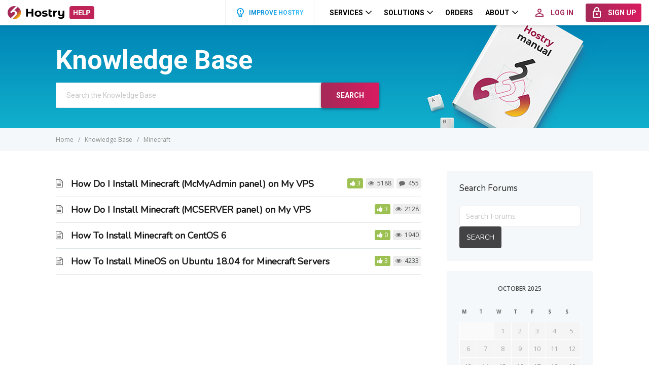

--- FILE ---
content_type: text/html; charset=UTF-8
request_url: https://help.hostry.com/article-tags/minecraft/
body_size: 8845
content:

<!DOCTYPE html>
<html lang="en-US">
<head>
    <meta http-equiv="X-UA-Compatible" content="IE=edge">
    <meta charset="UTF-8"/>
    <meta name="viewport" content="width=device-width, initial-scale=1">
    <link rel="profile" href="http://gmpg.org/xfn/11"/>
    <link rel="pingback" href="https://help.hostry.com/xmlrpc.php"/>
    <title>Minecraft  </title>
<meta name='robots' content='max-image-preview:large' />
<link rel='dns-prefetch' href='//fonts.googleapis.com' />
<link rel='dns-prefetch' href='//s.w.org' />
<link rel="alternate" type="application/rss+xml" title="Hostry Help Center &raquo; Feed" href="https://help.hostry.com/feed/" />
<link rel="alternate" type="application/rss+xml" title="Hostry Help Center &raquo; Comments Feed" href="https://help.hostry.com/comments/feed/" />
<link rel="alternate" type="application/rss+xml" title="Hostry Help Center &raquo; Minecraft Article Tag Feed" href="https://help.hostry.com/article-tags/minecraft/feed/" />
<script type="text/javascript">
window._wpemojiSettings = {"baseUrl":"https:\/\/s.w.org\/images\/core\/emoji\/13.1.0\/72x72\/","ext":".png","svgUrl":"https:\/\/s.w.org\/images\/core\/emoji\/13.1.0\/svg\/","svgExt":".svg","source":{"concatemoji":"https:\/\/help.hostry.com\/wp-includes\/js\/wp-emoji-release.min.js?ver=5.9.12"}};
/*! This file is auto-generated */
!function(e,a,t){var n,r,o,i=a.createElement("canvas"),p=i.getContext&&i.getContext("2d");function s(e,t){var a=String.fromCharCode;p.clearRect(0,0,i.width,i.height),p.fillText(a.apply(this,e),0,0);e=i.toDataURL();return p.clearRect(0,0,i.width,i.height),p.fillText(a.apply(this,t),0,0),e===i.toDataURL()}function c(e){var t=a.createElement("script");t.src=e,t.defer=t.type="text/javascript",a.getElementsByTagName("head")[0].appendChild(t)}for(o=Array("flag","emoji"),t.supports={everything:!0,everythingExceptFlag:!0},r=0;r<o.length;r++)t.supports[o[r]]=function(e){if(!p||!p.fillText)return!1;switch(p.textBaseline="top",p.font="600 32px Arial",e){case"flag":return s([127987,65039,8205,9895,65039],[127987,65039,8203,9895,65039])?!1:!s([55356,56826,55356,56819],[55356,56826,8203,55356,56819])&&!s([55356,57332,56128,56423,56128,56418,56128,56421,56128,56430,56128,56423,56128,56447],[55356,57332,8203,56128,56423,8203,56128,56418,8203,56128,56421,8203,56128,56430,8203,56128,56423,8203,56128,56447]);case"emoji":return!s([10084,65039,8205,55357,56613],[10084,65039,8203,55357,56613])}return!1}(o[r]),t.supports.everything=t.supports.everything&&t.supports[o[r]],"flag"!==o[r]&&(t.supports.everythingExceptFlag=t.supports.everythingExceptFlag&&t.supports[o[r]]);t.supports.everythingExceptFlag=t.supports.everythingExceptFlag&&!t.supports.flag,t.DOMReady=!1,t.readyCallback=function(){t.DOMReady=!0},t.supports.everything||(n=function(){t.readyCallback()},a.addEventListener?(a.addEventListener("DOMContentLoaded",n,!1),e.addEventListener("load",n,!1)):(e.attachEvent("onload",n),a.attachEvent("onreadystatechange",function(){"complete"===a.readyState&&t.readyCallback()})),(n=t.source||{}).concatemoji?c(n.concatemoji):n.wpemoji&&n.twemoji&&(c(n.twemoji),c(n.wpemoji)))}(window,document,window._wpemojiSettings);
</script>
<style type="text/css">
img.wp-smiley,
img.emoji {
	display: inline !important;
	border: none !important;
	box-shadow: none !important;
	height: 1em !important;
	width: 1em !important;
	margin: 0 0.07em !important;
	vertical-align: -0.1em !important;
	background: none !important;
	padding: 0 !important;
}
</style>
	<link rel='stylesheet' id='wp-block-library-css'  href='https://help.hostry.com/wp-includes/css/dist/block-library/style.min.css?ver=5.9.12' type='text/css' media='all' />
<style id='global-styles-inline-css' type='text/css'>
body{--wp--preset--color--black: #000000;--wp--preset--color--cyan-bluish-gray: #abb8c3;--wp--preset--color--white: #ffffff;--wp--preset--color--pale-pink: #f78da7;--wp--preset--color--vivid-red: #cf2e2e;--wp--preset--color--luminous-vivid-orange: #ff6900;--wp--preset--color--luminous-vivid-amber: #fcb900;--wp--preset--color--light-green-cyan: #7bdcb5;--wp--preset--color--vivid-green-cyan: #00d084;--wp--preset--color--pale-cyan-blue: #8ed1fc;--wp--preset--color--vivid-cyan-blue: #0693e3;--wp--preset--color--vivid-purple: #9b51e0;--wp--preset--gradient--vivid-cyan-blue-to-vivid-purple: linear-gradient(135deg,rgba(6,147,227,1) 0%,rgb(155,81,224) 100%);--wp--preset--gradient--light-green-cyan-to-vivid-green-cyan: linear-gradient(135deg,rgb(122,220,180) 0%,rgb(0,208,130) 100%);--wp--preset--gradient--luminous-vivid-amber-to-luminous-vivid-orange: linear-gradient(135deg,rgba(252,185,0,1) 0%,rgba(255,105,0,1) 100%);--wp--preset--gradient--luminous-vivid-orange-to-vivid-red: linear-gradient(135deg,rgba(255,105,0,1) 0%,rgb(207,46,46) 100%);--wp--preset--gradient--very-light-gray-to-cyan-bluish-gray: linear-gradient(135deg,rgb(238,238,238) 0%,rgb(169,184,195) 100%);--wp--preset--gradient--cool-to-warm-spectrum: linear-gradient(135deg,rgb(74,234,220) 0%,rgb(151,120,209) 20%,rgb(207,42,186) 40%,rgb(238,44,130) 60%,rgb(251,105,98) 80%,rgb(254,248,76) 100%);--wp--preset--gradient--blush-light-purple: linear-gradient(135deg,rgb(255,206,236) 0%,rgb(152,150,240) 100%);--wp--preset--gradient--blush-bordeaux: linear-gradient(135deg,rgb(254,205,165) 0%,rgb(254,45,45) 50%,rgb(107,0,62) 100%);--wp--preset--gradient--luminous-dusk: linear-gradient(135deg,rgb(255,203,112) 0%,rgb(199,81,192) 50%,rgb(65,88,208) 100%);--wp--preset--gradient--pale-ocean: linear-gradient(135deg,rgb(255,245,203) 0%,rgb(182,227,212) 50%,rgb(51,167,181) 100%);--wp--preset--gradient--electric-grass: linear-gradient(135deg,rgb(202,248,128) 0%,rgb(113,206,126) 100%);--wp--preset--gradient--midnight: linear-gradient(135deg,rgb(2,3,129) 0%,rgb(40,116,252) 100%);--wp--preset--duotone--dark-grayscale: url('#wp-duotone-dark-grayscale');--wp--preset--duotone--grayscale: url('#wp-duotone-grayscale');--wp--preset--duotone--purple-yellow: url('#wp-duotone-purple-yellow');--wp--preset--duotone--blue-red: url('#wp-duotone-blue-red');--wp--preset--duotone--midnight: url('#wp-duotone-midnight');--wp--preset--duotone--magenta-yellow: url('#wp-duotone-magenta-yellow');--wp--preset--duotone--purple-green: url('#wp-duotone-purple-green');--wp--preset--duotone--blue-orange: url('#wp-duotone-blue-orange');--wp--preset--font-size--small: 13px;--wp--preset--font-size--medium: 20px;--wp--preset--font-size--large: 36px;--wp--preset--font-size--x-large: 42px;}.has-black-color{color: var(--wp--preset--color--black) !important;}.has-cyan-bluish-gray-color{color: var(--wp--preset--color--cyan-bluish-gray) !important;}.has-white-color{color: var(--wp--preset--color--white) !important;}.has-pale-pink-color{color: var(--wp--preset--color--pale-pink) !important;}.has-vivid-red-color{color: var(--wp--preset--color--vivid-red) !important;}.has-luminous-vivid-orange-color{color: var(--wp--preset--color--luminous-vivid-orange) !important;}.has-luminous-vivid-amber-color{color: var(--wp--preset--color--luminous-vivid-amber) !important;}.has-light-green-cyan-color{color: var(--wp--preset--color--light-green-cyan) !important;}.has-vivid-green-cyan-color{color: var(--wp--preset--color--vivid-green-cyan) !important;}.has-pale-cyan-blue-color{color: var(--wp--preset--color--pale-cyan-blue) !important;}.has-vivid-cyan-blue-color{color: var(--wp--preset--color--vivid-cyan-blue) !important;}.has-vivid-purple-color{color: var(--wp--preset--color--vivid-purple) !important;}.has-black-background-color{background-color: var(--wp--preset--color--black) !important;}.has-cyan-bluish-gray-background-color{background-color: var(--wp--preset--color--cyan-bluish-gray) !important;}.has-white-background-color{background-color: var(--wp--preset--color--white) !important;}.has-pale-pink-background-color{background-color: var(--wp--preset--color--pale-pink) !important;}.has-vivid-red-background-color{background-color: var(--wp--preset--color--vivid-red) !important;}.has-luminous-vivid-orange-background-color{background-color: var(--wp--preset--color--luminous-vivid-orange) !important;}.has-luminous-vivid-amber-background-color{background-color: var(--wp--preset--color--luminous-vivid-amber) !important;}.has-light-green-cyan-background-color{background-color: var(--wp--preset--color--light-green-cyan) !important;}.has-vivid-green-cyan-background-color{background-color: var(--wp--preset--color--vivid-green-cyan) !important;}.has-pale-cyan-blue-background-color{background-color: var(--wp--preset--color--pale-cyan-blue) !important;}.has-vivid-cyan-blue-background-color{background-color: var(--wp--preset--color--vivid-cyan-blue) !important;}.has-vivid-purple-background-color{background-color: var(--wp--preset--color--vivid-purple) !important;}.has-black-border-color{border-color: var(--wp--preset--color--black) !important;}.has-cyan-bluish-gray-border-color{border-color: var(--wp--preset--color--cyan-bluish-gray) !important;}.has-white-border-color{border-color: var(--wp--preset--color--white) !important;}.has-pale-pink-border-color{border-color: var(--wp--preset--color--pale-pink) !important;}.has-vivid-red-border-color{border-color: var(--wp--preset--color--vivid-red) !important;}.has-luminous-vivid-orange-border-color{border-color: var(--wp--preset--color--luminous-vivid-orange) !important;}.has-luminous-vivid-amber-border-color{border-color: var(--wp--preset--color--luminous-vivid-amber) !important;}.has-light-green-cyan-border-color{border-color: var(--wp--preset--color--light-green-cyan) !important;}.has-vivid-green-cyan-border-color{border-color: var(--wp--preset--color--vivid-green-cyan) !important;}.has-pale-cyan-blue-border-color{border-color: var(--wp--preset--color--pale-cyan-blue) !important;}.has-vivid-cyan-blue-border-color{border-color: var(--wp--preset--color--vivid-cyan-blue) !important;}.has-vivid-purple-border-color{border-color: var(--wp--preset--color--vivid-purple) !important;}.has-vivid-cyan-blue-to-vivid-purple-gradient-background{background: var(--wp--preset--gradient--vivid-cyan-blue-to-vivid-purple) !important;}.has-light-green-cyan-to-vivid-green-cyan-gradient-background{background: var(--wp--preset--gradient--light-green-cyan-to-vivid-green-cyan) !important;}.has-luminous-vivid-amber-to-luminous-vivid-orange-gradient-background{background: var(--wp--preset--gradient--luminous-vivid-amber-to-luminous-vivid-orange) !important;}.has-luminous-vivid-orange-to-vivid-red-gradient-background{background: var(--wp--preset--gradient--luminous-vivid-orange-to-vivid-red) !important;}.has-very-light-gray-to-cyan-bluish-gray-gradient-background{background: var(--wp--preset--gradient--very-light-gray-to-cyan-bluish-gray) !important;}.has-cool-to-warm-spectrum-gradient-background{background: var(--wp--preset--gradient--cool-to-warm-spectrum) !important;}.has-blush-light-purple-gradient-background{background: var(--wp--preset--gradient--blush-light-purple) !important;}.has-blush-bordeaux-gradient-background{background: var(--wp--preset--gradient--blush-bordeaux) !important;}.has-luminous-dusk-gradient-background{background: var(--wp--preset--gradient--luminous-dusk) !important;}.has-pale-ocean-gradient-background{background: var(--wp--preset--gradient--pale-ocean) !important;}.has-electric-grass-gradient-background{background: var(--wp--preset--gradient--electric-grass) !important;}.has-midnight-gradient-background{background: var(--wp--preset--gradient--midnight) !important;}.has-small-font-size{font-size: var(--wp--preset--font-size--small) !important;}.has-medium-font-size{font-size: var(--wp--preset--font-size--medium) !important;}.has-large-font-size{font-size: var(--wp--preset--font-size--large) !important;}.has-x-large-font-size{font-size: var(--wp--preset--font-size--x-large) !important;}
</style>
<link rel='stylesheet' id='bbp-default-css'  href='https://help.hostry.com/wp-content/plugins/bbpress/templates/default/css/bbpress.min.css?ver=2.6.9' type='text/css' media='screen' />
<link rel='stylesheet' id='ht-theme-style-css'  href='https://help.hostry.com/wp-content/themes/helpguru/css/style.css?ver=1.00r20' type='text/css' media='all' />
<link rel='stylesheet' id='ht-kb-css'  href='https://help.hostry.com/wp-content/themes/helpguru/css/ht-kb.css?ver=5.9.12' type='text/css' media='all' />
<link rel='stylesheet' id='ht-childtheme-style-css'  href='https://help.hostry.com/wp-content/themes/helpguru-child/style.css?ver=1.00r20' type='text/css' media='all' />
<style id='ht-childtheme-style-inline-css' type='text/css'>
a, a:visited, .bbp-author-name { color: #32a3cb; } a:hover { color: #32a3cb; } #site-header { background: #2e97bd; } @media screen and (max-width: 768px) { #nav-primary-menu { background: #2e97bd; } } #site-header, #site-header a, #site-header a:visited, #site-header a:hover, #nav-primary button { color:#ffffff; } #page-header { background: #32a3cb; } #page-header, #page-header a, #page-header a:visited, #page-header a:hover, #page-header #page-header-title { color:#ffffff; } #page-header #page-header-tagline { color:rgba(255,255,255,0.9); } #ht-site-container.ht-layout-boxed { max-width: 1200px; box-shadow: 0 0 55px rgba(0,0,0,0.15); } #homepage-features .hf-block i { color: #32a3cb; } .hkb_widget_exit__btn { background: #32a3cb; }
</style>
<link rel='stylesheet' id='ht-child-materialize-css'  href='https://help.hostry.com/wp-content/themes/helpguru-child/css/materialize.css?ver=1.00r20' type='text/css' media='all' />
<link rel='stylesheet' id='ht-child-help-css'  href='https://help.hostry.com/wp-content/themes/helpguru-child/css/help.css?ver=1.00r20' type='text/css' media='all' />
<link rel='stylesheet' id='ht-child-style-css'  href='https://help.hostry.com/wp-content/themes/helpguru-child/css/style.css?ver=1.00r20' type='text/css' media='all' />
<link rel='stylesheet' id='ht-child-hsy-style-css'  href='https://help.hostry.com/wp-content/themes/helpguru-child/css/hsy-style.css?ver=1.00r20' type='text/css' media='all' />
<link rel='stylesheet' id='ht-google-font-css-css'  href='https://fonts.googleapis.com/css?family=Open+Sans%3A400italic%2C400%2C600%2C700%7CNunito%3A400%7CRoboto%3A400%2C500%2C700%7CRoboto+Condensed&#038;ver=5.9.12' type='text/css' media='all' />
<link rel='stylesheet' id='ht-google-font-css'  href='//fonts.googleapis.com/css?family=Open+Sans:400italic,400,600,700|Nunito:400' type='text/css' media='all' />
<link rel='stylesheet' id='font-awesome-css'  href='https://help.hostry.com/wp-content/themes/helpguru/inc/ht-core/libraries/font-awesome/css/font-awesome.min.css?ver=5.9.12' type='text/css' media='all' />
<script type='text/javascript' src='https://help.hostry.com/wp-includes/js/jquery/jquery.min.js?ver=3.6.0' id='jquery-core-js'></script>
<script type='text/javascript' src='https://help.hostry.com/wp-includes/js/jquery/jquery-migrate.min.js?ver=3.3.2' id='jquery-migrate-js'></script>
<script type='text/javascript' src='https://help.hostry.com/wp-content/themes/helpguru-child/js/plugins.js?ver=1.00r20' id='plugins-js'></script>
<script type='text/javascript' src='https://help.hostry.com/wp-content/themes/helpguru-child/js/hsy-main.js?ver=1.00r20' id='main-js'></script>
<link rel="https://api.w.org/" href="https://help.hostry.com/wp-json/" /><link rel="alternate" type="application/json" href="https://help.hostry.com/wp-json/wp/v2/ht_kb_tag/166" /><link rel="EditURI" type="application/rsd+xml" title="RSD" href="https://help.hostry.com/xmlrpc.php?rsd" />
<link rel="wlwmanifest" type="application/wlwmanifest+xml" href="https://help.hostry.com/wp-includes/wlwmanifest.xml" /> 
<meta name="generator" content="WordPress 5.9.12" />

		<!-- GA Google Analytics @ https://m0n.co/ga -->
		<script>
			(function(i,s,o,g,r,a,m){i['GoogleAnalyticsObject']=r;i[r]=i[r]||function(){
			(i[r].q=i[r].q||[]).push(arguments)},i[r].l=1*new Date();a=s.createElement(o),
			m=s.getElementsByTagName(o)[0];a.async=1;a.src=g;m.parentNode.insertBefore(a,m)
			})(window,document,'script','https://www.google-analytics.com/analytics.js','ga');
			ga('create', 'UA-59582583-12', 'auto');
			ga('send', 'pageview');
		</script>

	<meta name="generator" content="HelpGuru Knowledge Base v3.0.3" />
<!--[if lt IE 9]><script src="https://help.hostry.com/wp-content/themes/helpguru/inc/ht-core/js/html5.js"></script><![endif]--><!--[if (gte IE 6)&(lte IE 8)]><script src="https://help.hostry.com/wp-content/themes/helpguru/inc/ht-core/js/selectivizr-min.js"></script><![endif]--><link rel="icon" href="https://help.hostry.com/wp-content/uploads/cache/2021/01/cropped-apple-icon-180x180-1/836712163.png" sizes="32x32" />
<link rel="icon" href="https://help.hostry.com/wp-content/uploads/cache/2021/01/cropped-apple-icon-180x180-1/803416096.png" sizes="192x192" />
<link rel="apple-touch-icon" href="https://help.hostry.com/wp-content/uploads/cache/2021/01/cropped-apple-icon-180x180-1/2432153717.png" />
<meta name="msapplication-TileImage" content="https://help.hostry.com/wp-content/uploads/cache/2021/01/cropped-apple-icon-180x180-1/1323387797.png" />
    <script type="text/javascript">
        var tpl_version = '1.00r20';
        var tpl_dir = 'https://help.hostry.com/wp-content/themes/helpguru-child';
    </script>
    <style type="text/css">
        .hsy-sprite {
            display: none;
        }
    </style>
</head>
<body class="archive tax-ht_kb_tag term-minecraft term-166 ht-kb unknown" itemtype="http://schema.org/WebPage" itemscope="itemscope">

<!-- #ht-site-container -->
<div id="ht-site-container" class="clearfix ht-layout-fullwidth">

    <header class="hsy-header ">
        <div class="hsy-header__navbar">
            <a class="hsy-header__index" href="https://hostry.com/" data-preload="true">
                <img class="hsy-header__logo" src="https://help.hostry.com/wp-content/themes/helpguru-child/img/logo.svg" alt=""></a>
            <a class="hsy-header__index" href="https://help.hostry.com" style="margin-left: 10px">
                <img class="hsy-header__help" src="https://help.hostry.com/wp-content/themes/helpguru-child/img/knbase/help.png" alt="">
            </a>
            <div class="hsy-header__navigation">

                <a class="hsy-header__improve" href="https://features.hostry.com/" target="_blank">
    <svg class="icon">
        <use xlink:href="#bulb"></use>
    </svg>
    <div class="texts"><span class="placeholder-text">Improve Hostry</span><span class="gradient-text">Improve Hostry</span><span class="hover-text">Improve Hostry</span></div>
</a>
<ul class="hsy-header__menu">
    <li class="hsy-header__item hsy-dropdown">
        <a class="hsy-header__link waves-effect hsy-dropdown__toggle" href="#">
            <span class="hsy-header__title">Services</span>
            <svg class="hsy-header__arrow">
                <use xlink:href="#chevron-down"></use>
            </svg>
        </a>
        <ul class="hsy-header__dropdown hsy-dropdown__body hsy-dropdown--left">
            <li class="hsy-header__submenu hsy-header__submenu--separated">
                <a class="hsy-header__sublink waves-effect" href="https://hostry.com/services/" data-preload="true">
                    <svg class="hsy-header__subicon">
                        <use xlink:href="#catalogue"></use>
                    </svg>
                    <span class="hsy-header__subtitle">Catalog</span>
                </a>
            </li>
            <li class="hsy-header__submenu">
                <a class="hsy-header__sublink waves-effect" href="https://hostry.com/products/vps/" data-preload="true">
                    <svg class="hsy-header__subicon">
                        <use xlink:href="#vps"></use>
                    </svg>
                    <span class="hsy-header__subtitle">Virtual Servers</span>
                </a>
            </li>
            <li class="hsy-header__submenu">
                <a class="hsy-header__sublink waves-effect" href="https://hostry.com/products/domains/" data-preload="true">
                    <svg class="hsy-header__subicon">
                        <use xlink:href="#public"></use>
                    </svg>
                    <span class="hsy-header__subtitle">Domains</span>
                </a>
            </li>
            <li class="hsy-header__submenu">
                <a class="hsy-header__sublink waves-effect" href="https://hostry.com/products/sitebuilder/" data-preload="true">
                    <svg class="hsy-header__subicon">
                        <use xlink:href="#oneclick"></use>
                    </svg>
                    <span class="hsy-header__subtitle">Website Builder</span>
                </a>
            </li>
            <li class="hsy-header__submenu">
                <a class="hsy-header__sublink waves-effect" href="https://hostry.com/products/hosting/" data-preload="true">
                    <svg class="hsy-header__subicon">
                        <use xlink:href="#dedicated-hosting"></use>
                    </svg>
                    <span class="hsy-header__subtitle">Web Hosting
                        <sup style="color: #a42957;">NEW</sup>
                    </span>
                </a>
            </li>
            <li class="hsy-header__submenu">
                <a class="hsy-header__sublink waves-effect" href="https://hostry.com/products/dedicated-servers/" data-preload="true">
                    <svg class="hsy-header__subicon">
                        <use xlink:href="#servers"></use>
                    </svg>
                    <span class="hsy-header__subtitle">Dedicated Servers</span>
                </a>
            </li>
            <li class="hsy-header__submenu">
                <a class="hsy-header__sublink waves-effect" href="https://hostry.com/products/cdn/" data-preload="true">
                    <svg class="hsy-header__subicon">
                        <use xlink:href="#cdn"></use>
                    </svg>
                    <span class="hsy-header__subtitle">CDN</span>
                </a>
            </li>
            <li class="hsy-header__submenu">
                <a class="hsy-header__sublink waves-effect" href="https://hostry.com/products/dns/" data-preload="true">
                    <svg class="hsy-header__subicon">
                        <use xlink:href="#dns"></use>
                    </svg>
                    <span class="hsy-header__subtitle">Free DNS</span>
                </a>
            </li>
        </ul>
    </li>
    <li class="hsy-header__item hsy-dropdown">
        <a class="hsy-header__link waves-effect hsy-dropdown__toggle" href="#">
            <span class="hsy-header__title">Solutions</span>
            <svg class="hsy-header__arrow">
                <use xlink:href="#chevron-down"></use>
            </svg>
        </a>
        <ul class="hsy-header__dropdown hsy-dropdown__body hsy-dropdown--left">
            <li class="hsy-header__submenu">
                <a class="hsy-header__sublink waves-effect" href="https://hostry.com/solutions/windows/" data-preload="true">
                    <svg class="hsy-header__subicon">
                        <use xlink:href="#windows-menu"></use>
                    </svg>
                    <span class="hsy-header__subtitle">Windows VPS</span>
                </a>
            </li>
            <li class="hsy-header__submenu">
                <a class="hsy-header__sublink waves-effect" href="https://hostry.com/solutions/cms/" data-preload="true">
                    <svg class="hsy-header__subicon">
                        <use xlink:href="#vps"></use>
                    </svg>
                    <span class="hsy-header__subtitle">One-Click Apps</span>
                </a>
            </li>
            <li class="hsy-header__submenu">
                <a class="hsy-header__sublink waves-effect" href="https://hostry.com/solutions/ssl-for-free/" data-preload="true">
                    <svg class="hsy-header__subicon">
                        <use xlink:href="#ssl"></use>
                    </svg>
                    <span class="hsy-header__subtitle">Free SSL</span>
                </a>
            </li>
            <li class="hsy-header__submenu">
                <a class="hsy-header__sublink waves-effect" href="https://hostry.com/solutions/games/" data-preload="true">
                    <svg class="hsy-header__subicon">
                        <use xlink:href="#minecraft"></use>
                    </svg>
                    <span class="hsy-header__subtitle">Minecraft VPS</span>
                </a>
            </li>
        </ul>
    </li>
    <li class="hsy-header__item item-orders">
        <a class="hsy-header__link waves-effect" href="https://hostry.com/orders/" data-preload="true">
            <span class="hsy-header__title">Orders</span>
        </a>
    </li>
    <li class="hsy-header__item hsy-dropdown">
        <a class="hsy-header__link waves-effect hsy-dropdown__toggle" href="#">
            <span class="hsy-header__title">About</span>
            <svg class="hsy-header__arrow">
                <use xlink:href="#chevron-down"></use>
            </svg>
        </a>
        <ul class="hsy-header__dropdown hsy-dropdown__body hsy-dropdown--left">
            <li class="hsy-header__submenu">
                <a class="hsy-header__sublink waves-effect" href="https://hostry.com/about/" data-preload="true">
                    <span class="hsy-header__subtitle">About Us</span>
                </a>
            </li>
            <li class="hsy-header__submenu">
                <a class="hsy-header__sublink waves-effect" href="https://hostry.com/affiliate-program/" data-preload="true">
                    <span class="hsy-header__subtitle">Affiliate Program</span>
                </a>
            </li>
            <li class="hsy-header__submenu">
                <a class="hsy-header__sublink waves-effect" href="https://hostry.com/contact/" data-preload="true">
                    <span class="hsy-header__subtitle">Contacts</span>
                </a>
            </li>
        </ul>
    </li>
</ul>

<div class="hsy-header__mobile-menu">
    <a class="hsy-header__circle hsy-header__circle--basic waves-effect" href="#" id="overlayTrigger">
        <svg class="hsy-header__icon">
            <use xlink:href="#menu"></use>
        </svg>
    </a>
</div>

<div class="hsy-header__auth">
    <a class="hsy-btn hsy-btn--red-black hsy-btn--small waves-effect" href="https://hostry.com/login/" data-preload="true">
        <svg class="hsy-btn__icon hsy-btn__icon--left">
            <use xlink:href="#login"></use>
        </svg>
        <span class="hsy-btn__text">Log In</span>
    </a>
    <a class="hsy-btn hsy-btn--gradient-red hsy-btn--small waves-effect" href="https://hostry.com/register/" data-preload="true">
        <svg class="hsy-btn__icon hsy-btn__icon--left">
            <use xlink:href="#signup"></use>
        </svg>
        <span class="hsy-btn__text">Sign Up</span>
    </a>
</div>

<div class="hsy-header__mobile-auth hsy-dropdown">
    <a class="hsy-header__circle hsy-header__circle--highlighted waves-effect hsy-dropdown__toggle" href="#">
        <svg class="hsy-header__icon">
            <use xlink:href="#login"></use>
        </svg>
    </a>
    <ul class="hsy-header__dropdown hsy-dropdown__body hsy-dropdown__body--right">
        <li class="hsy-header__submenu">
            <a class="hsy-header__sublink waves-effect" href="https://hostry.com/login/" data-preload="true">
                <svg class="hsy-header__subicon">
                    <use xlink:href="#login"></use>
                </svg>
                <span class="hsy-header__subtitle">Log In</span>
            </a>
        </li>
        <li class="hsy-header__submenu">
            <a class="hsy-header__sublink waves-effect" href="https://hostry.com/register/" data-preload="true">
                <svg class="hsy-header__subicon">
                    <use xlink:href="#signup"></use>
                </svg>
                <span class="hsy-header__subtitle">Sign Up</span>
            </a>
        </li>
    </ul>
</div>
            </div>
        </div>
        <div class="hsy-header__overlay">
            <ul class="hsy-header__mmenu">
    <li class="hsy-header__item hsy-accordion">
        <a class="hsy-header__link waves-effect hsy-accordion__toggle" href="#">
            <span class="hsy-header__title">Services</span>
            <svg class="hsy-header__arrow">
                <use xlink:href="#chevron-down"></use>
            </svg>
        </a>
        <ul class="hsy-accordion__body">
            <li class="hsy-header__submenu">
                <a class="hsy-header__sublink waves-effect" href="https://hostry.com/services/">
                    <svg class="hsy-header__subicon">
                        <use xlink:href="#catalogue"></use>
                    </svg>
                    <span class="hsy-header__subtitle">Catalog</span>
                </a>
            </li>
            <li class="hsy-header__submenu">
                <a class="hsy-header__sublink waves-effect" href="https://hostry.com/products/vps/">
                    <svg class="hsy-header__subicon">
                        <use xlink:href="#vps"></use>
                    </svg>
                    <span class="hsy-header__subtitle">Virtual Servers</span>
                </a>
            </li>
            <li class="hsy-header__submenu">
                <a class="hsy-header__sublink waves-effect" href="https://hostry.com/products/domains/">
                    <svg class="hsy-header__subicon">
                        <use xlink:href="#public"></use>
                    </svg>
                    <span class="hsy-header__subtitle">Domains</span>
                </a>
            </li>
            <li class="hsy-header__submenu">
                <a class="hsy-header__sublink waves-effect" href="https://hostry.com/products/sitebuilder/">
                    <svg class="hsy-header__subicon">
                        <use xlink:href="#oneclick"></use>
                    </svg>
                    <span class="hsy-header__subtitle">Website Builder</span>
                </a>
            </li>
            <li class="hsy-header__submenu">
                <a class="hsy-header__sublink waves-effect" href="https://hostry.com/products/hosting/">
                    <svg class="hsy-header__subicon">
                        <use xlink:href="#dedicated-hosting"></use>
                    </svg>
                    <span class="hsy-header__subtitle">Web Hosting
                        <sup style="color: #a42957;">NEW</sup>
                    </span>
                </a>
            </li>
            <li class="hsy-header__submenu">
                <a class="hsy-header__sublink waves-effect" href="https://hostry.com/products/dedicated-servers/">
                    <svg class="hsy-header__subicon">
                        <use xlink:href="#servers"></use>
                    </svg>
                    <span class="hsy-header__subtitle">Dedicated Servers</span>
                </a>
            </li>
            <li class="hsy-header__submenu">
                <a class="hsy-header__sublink waves-effect" href="https://hostry.com/products/cdn/">
                    <svg class="hsy-header__subicon">
                        <use xlink:href="#cdn"></use>
                    </svg>
                    <span class="hsy-header__subtitle">CDN</span>
                </a>
            </li>
            <li class="hsy-header__submenu">
                <a class="hsy-header__sublink waves-effect" href="https://hostry.com/products/dns/">
                    <svg class="hsy-header__subicon">
                        <use xlink:href="#dns"></use>
                    </svg>
                    <span class="hsy-header__subtitle">Free DNS</span>
                </a>
            </li>
        </ul>
    </li>
    <li class="hsy-header__item hsy-accordion">
        <a class="hsy-header__link waves-effect hsy-accordion__toggle" href="#">
            <span class="hsy-header__title">Solutions</span>
            <svg class="hsy-header__arrow">
                <use xlink:href="#chevron-down"></use>
            </svg>
        </a>
        <ul class="hsy-accordion__body">
            <li class="hsy-header__submenu">
                <a class="hsy-header__sublink waves-effect" href="https://hostry.com/solutions/windows/" data-preload="true">
                    <svg class="hsy-header__subicon">
                        <use xlink:href="#windows-menu"></use>
                    </svg>
                    <span class="hsy-header__subtitle">Windows VPS</span>
                </a>
            </li>
            <li class="hsy-header__submenu">
                <a class="hsy-header__sublink waves-effect" href="https://hostry.com/solutions/cms/">
                    <svg class="hsy-header__subicon">
                        <use xlink:href="#vps"></use>
                    </svg>
                    <span class="hsy-header__subtitle">One-Click Apps</span>
                </a>
            </li>
            <li class="hsy-header__submenu">
                <a class="hsy-header__sublink waves-effect" href="https://hostry.com/solutions/ssl-for-free/">
                    <svg class="hsy-header__subicon">
                        <use xlink:href="#ssl"></use>
                    </svg>
                    <span class="hsy-header__subtitle">Free SSL</span>
                </a>
            </li>
            <li class="hsy-header__submenu">
                <a class="hsy-header__sublink waves-effect" href="https://hostry.com/solutions/games/">
                    <svg class="hsy-header__subicon">
                        <use xlink:href="#minecraft"></use>
                    </svg>
                    <span class="hsy-header__subtitle">Minecraft VPS</span>
                </a>
            </li>
        </ul>
    </li>
    <li class="hsy-header__item item-orders">
        <a class="hsy-header__link waves-effect" href="https://hostry.com/orders/">
            <span class="hsy-header__title">Order</span>
        </a>
    </li>
    <li class="hsy-header__item hsy-accordion">
        <a class="hsy-header__link waves-effect hsy-accordion__toggle" href="#">
            <span class="hsy-header__title">About</span>
            <svg class="hsy-header__arrow">
                <use xlink:href="#chevron-down"></use>
            </svg>
        </a>
        <ul class="hsy-accordion__body">
            <li class="hsy-header__submenu">
                <a class="hsy-header__sublink waves-effect" href="https://hostry.com/about/">
                    <span class="hsy-header__subtitle">About Us</span>
                </a>
            </li>
            <li class="hsy-header__submenu">
                <a class="hsy-header__sublink waves-effect" href="https://hostry.com/affiliate-program/">
                    <span class="hsy-header__subtitle">Affiliate Program</span>
                </a>
            </li>
            <li class="hsy-header__submenu">
                <a class="hsy-header__sublink waves-effect" href="https://hostry.com/contact/">
                    <span class="hsy-header__subtitle">Contacts</span>
                </a>
            </li>
        </ul>
    </li>
    <li class="hsy-header__item">
        <a class="hsy-header__improve" href="https://features.hostry.com/" target="_blank">
            <svg class="icon">
                <use xlink:href="#bulb"></use>
            </svg>
            <div class="texts"><span class="placeholder-text">Improve Hostry</span><span class="gradient-text">Improve Hostry</span><span class="hover-text">Improve Hostry</span></div>
        </a>
    </li>
</ul>        </div>
    </header>
<!-- #page-header -->
<section id="page-header" class="clearfix">
<div class="ht-container">
	<h1 id="page-header-title">Knowledge Base</h1>
		
        <form class="hkb-site-search" method="get" action="https://help.hostry.com/">
        <label class="hkb-screen-reader-text" for="s">Search For</label>
        <input class="hkb-site-search__field" type="text" value="" placeholder="Search the Knowledge Base" name="s" autocomplete="off">
        <input type="hidden" name="ht-kb-search" value="1"/>
        <input type="hidden" name="lang" value=""/>
        <button class="hkb-site-search__button hsy-btn hsy-btn--gradient-red hsy-btn--medium waves-effect" type="submit">
            <span class="hsy-btn__text">Search</span>
        </button>
    </form>
</div>
</section>
<!-- /#page-header -->

<!-- #page-header-breadcrumbs -->
<section id="page-header-breadcrumbs" class="clearfix">
<div class="ht-container">
		

<!-- .hkb-breadcrumbs -->
            <ol class="hkb-breadcrumbs" itemscope itemtype="http://schema.org/BreadcrumbList">
                                        <li itemprop="itemListElement" itemscope itemtype="http://schema.org/ListItem">
                    <a itemprop="item" href="https://help.hostry.com" title="Home">
                        <span itemprop="name">Home</span>
                    </a>
                    <meta itemprop="position" content="1" />
                </li>               
                            <li itemprop="itemListElement" itemscope itemtype="http://schema.org/ListItem">
                    <a itemprop="item" href="https://help.hostry.com/knowledge-base/" title="Knowledge Base">
                        <span itemprop="name">Knowledge Base</span>
                    </a>
                    <meta itemprop="position" content="2" />
                </li>               
                            <li itemprop="itemListElement" itemscope itemtype="http://schema.org/ListItem">
                    <a itemprop="item" href="https://help.hostry.com/article-tags/minecraft/" title="View all posts in Minecraft">
                        <span itemprop="name">Minecraft</span>
                    </a>
                    <meta itemprop="position" content="3" />
                </li>               
                    </ol>
    <!-- /.hkb-breadcrumbs -->
</div>
</section>
<!-- /#page-header -->
<!-- #primary -->
<div id="primary" class="sidebar-right clearfix"> 
<div class="ht-container">

<!-- #content -->
<main id="content" role="main" itemscope="itemscope" itemprop="mainContentOfPage">
<!-- #ht-kb -->
<div id="hkb" class="hkb-template-category">

        
        
    		<article id="post-2429" class="hkb-article hkb-article__format-standard" >

    <h3 class="hkb-article__title" itemprop="headline">
        <a href="https://help.hostry.com/knowledge-base/how-do-i-install-minecraft-mcmyadmin-panel-on-my-vps/" rel="bookmark">How Do I Install Minecraft (McMyAdmin panel) on My VPS</a>
    </h3>

         <!-- .hkb-meta -->
    <ul class="hkb-meta">

                            <li class="hkb-meta__usefulness hkb-meta__usefulness--good">3</li>
                            <li class="hkb-meta__views">
    5188</li>                                <li class="hkb-meta__comments">
        <span class="ht-kb-comments-count" title="455 article comments">
            455        </span>
    </li>
                
    </ul>
    <!-- /.hkb-meta -->

</article>        
        
    		<article id="post-2395" class="hkb-article hkb-article__format-standard" >

    <h3 class="hkb-article__title" itemprop="headline">
        <a href="https://help.hostry.com/knowledge-base/how-do-i-install-minecraft-mcserver-panel-on-my-vps/" rel="bookmark">How Do I Install Minecraft (MCSERVER panel) on My VPS</a>
    </h3>

         <!-- .hkb-meta -->
    <ul class="hkb-meta">

                            <li class="hkb-meta__usefulness hkb-meta__usefulness--good">3</li>
                            <li class="hkb-meta__views">
    2128</li>                                            
    </ul>
    <!-- /.hkb-meta -->

</article>        
        
    		<article id="post-1488" class="hkb-article hkb-article__format-standard" >

    <h3 class="hkb-article__title" itemprop="headline">
        <a href="https://help.hostry.com/knowledge-base/how-to-install-minecraft-on-centos-6/" rel="bookmark">How To Install Minecraft on CentOS 6</a>
    </h3>

         <!-- .hkb-meta -->
    <ul class="hkb-meta">

                            <li class="hkb-meta__usefulness hkb-meta__usefulness--good">0</li>
                            <li class="hkb-meta__views">
    1940</li>                                            
    </ul>
    <!-- /.hkb-meta -->

</article>        
        
    		<article id="post-2596" class="hkb-article hkb-article__format-standard" >

    <h3 class="hkb-article__title" itemprop="headline">
        <a href="https://help.hostry.com/knowledge-base/how-to-install-mineos-on-ubuntu-18-04-for-minecraft-servers/" rel="bookmark">How To Install MineOS on Ubuntu 18.04 for Minecraft Servers</a>
    </h3>

         <!-- .hkb-meta -->
    <ul class="hkb-meta">

                            <li class="hkb-meta__usefulness hkb-meta__usefulness--good">3</li>
                            <li class="hkb-meta__views">
    4233</li>                                            
    </ul>
    <!-- /.hkb-meta -->

</article>        
        
        <nav class="hkb-pagination">
                    </nav>
        
    
</div>
<!-- /#ht-kb -->
</main>
<!-- /#content -->


<!-- #sidebar -->
<aside id="sidebar" role="complementary" itemtype="http://schema.org/WPSideBar" itemscope="itemscope">
	<section id="bbp_search_widget-3" class="widget widget_display_search clearfix"><h4 class="widget-title">Search Forums</h4>
<form role="search" method="get" id="bbp-search-form" action="https://help.hostry.com/forums/search/">
	<div>
		<label class="screen-reader-text hidden" for="bbp_search">Search for:</label>
		<input type="hidden" name="action" value="bbp-search-request" />
		<input tabindex="101" type="text" value="" name="bbp_search" placeholder="Search Forums" id="bbp_search" />
		<input tabindex="102" class="button" type="submit" id="bbp_search_submit" value="Search" />
	</div>
</form>
</section><section id="calendar-2" class="widget widget_calendar clearfix"><div id="calendar_wrap" class="calendar_wrap"><table id="wp-calendar" class="wp-calendar-table">
	<caption>October 2025</caption>
	<thead>
	<tr>
		<th scope="col" title="Monday">M</th>
		<th scope="col" title="Tuesday">T</th>
		<th scope="col" title="Wednesday">W</th>
		<th scope="col" title="Thursday">T</th>
		<th scope="col" title="Friday">F</th>
		<th scope="col" title="Saturday">S</th>
		<th scope="col" title="Sunday">S</th>
	</tr>
	</thead>
	<tbody>
	<tr>
		<td colspan="2" class="pad">&nbsp;</td><td>1</td><td>2</td><td>3</td><td>4</td><td>5</td>
	</tr>
	<tr>
		<td>6</td><td>7</td><td>8</td><td>9</td><td>10</td><td>11</td><td id="today">12</td>
	</tr>
	<tr>
		<td>13</td><td>14</td><td>15</td><td>16</td><td>17</td><td>18</td><td>19</td>
	</tr>
	<tr>
		<td>20</td><td>21</td><td>22</td><td>23</td><td>24</td><td>25</td><td>26</td>
	</tr>
	<tr>
		<td>27</td><td>28</td><td>29</td><td>30</td><td>31</td>
		<td class="pad" colspan="2">&nbsp;</td>
	</tr>
	</tbody>
	</table><nav aria-label="Previous and next months" class="wp-calendar-nav">
		<span class="wp-calendar-nav-prev"><a href="https://help.hostry.com/2022/11/">&laquo; Nov</a></span>
		<span class="pad">&nbsp;</span>
		<span class="wp-calendar-nav-next">&nbsp;</span>
	</nav></div></section><section id="bbp_replies_widget-3" class="widget widget_display_replies clearfix"><h4 class="widget-title">Recent Replies</h4>
		<ul class="bbp-replies-widget">

			
				<li>

					<a class="bbp-reply-topic-title" href="https://help.hostry.com/forums/topic/cant-install-xrdp-on-my-vps-ubuntu/#post-3714" title="So, a short explanation of what you need to do to&hellip;">Cant install Xrdp on my VPS ubuntu</a>
				</li>

			
				<li>

					<a class="bbp-reply-topic-title" href="https://help.hostry.com/forums/topic/new-indian-vps/#post-3711" title="Hello!!
Great to hear it 🙂">New Indian vps</a>
				</li>

			
				<li>

					<a class="bbp-reply-topic-title" href="https://help.hostry.com/forums/topic/manage-your-services-through-automatic-subscription/#post-3701" title="Great news! Thanks you">Manage your services through automatic subscription</a>
				</li>

			
				<li>

					<a class="bbp-reply-topic-title" href="https://help.hostry.com/forums/topic/sitebuilder/#post-2998" title="Hello. Thank you for using our service. You will &hellip;">Sitebuilder</a>
				</li>

			
				<li>

					<a class="bbp-reply-topic-title" href="https://help.hostry.com/forums/topic/vps-ubuntu/#post-2472" title="How to install Apache Tomcat on Ubuntu 18.04

htt&hellip;">VPS Ubuntu</a>
				</li>

			
		</ul>

		</section></aside>
<!-- /#sidebar -->


</div>
<!-- /.ht-container -->
</div>
<!-- /#primary -->

<!-- #site-footer-widgets -->
<section id="site-footer-widgets">
<div class="ht-container">

<div class="ht-grid ht-grid-gutter-20">
	<section id="text-3" class="widget widget_text ht-grid-col ht-grid-4"><h4 class="widget-title">Hostry</h4>			<div class="textwidget"><p>This section is presented as the Hostry information knowledge base, with a brief description of the products, the installation of various programs, and the latest news updates.</p>
</div>
		</section>
		<section id="recent-posts-5" class="widget widget_recent_entries ht-grid-col ht-grid-4">
		<h4 class="widget-title">Last News</h4>
		<ul>
											<li>
					<a href="https://help.hostry.com/a-new-feature-is-available-new-vps-location-romania/">A new feature is available: new VPS location – România</a>
											<span class="post-date">November 7, 2022</span>
									</li>
											<li>
					<a href="https://help.hostry.com/a-new-feature-is-available-new-vps-location-sweden/">A new feature is available: new VPS location – Sweden</a>
											<span class="post-date">October 26, 2022</span>
									</li>
											<li>
					<a href="https://help.hostry.com/a-new-feature-is-available-new-vps-location-serbia/">A new feature is available: new VPS location &#8211; Serbia</a>
											<span class="post-date">September 22, 2022</span>
									</li>
											<li>
					<a href="https://help.hostry.com/a-new-feature-is-available-new-vps-location-kazakhstan/">A new feature is available: new VPS location – Kazakhstan </a>
											<span class="post-date">August 30, 2022</span>
									</li>
											<li>
					<a href="https://help.hostry.com/a-new-feature-is-available-new-vps-location-finland/">A new feature is available: new VPS location – Finland </a>
											<span class="post-date">August 23, 2022</span>
									</li>
					</ul>

		</section><section id="bbp_login_widget-2" class="widget bbp_widget_login ht-grid-col ht-grid-4">
			<form method="post" action="https://help.hostry.com/wp-login.php" class="bbp-login-form">
				<fieldset class="bbp-form">
					<legend>Log In</legend>

					<div class="bbp-username">
						<label for="user_login">Username: </label>
						<input type="text" name="log" value="" size="20" maxlength="100" id="user_login" autocomplete="off" />
					</div>

					<div class="bbp-password">
						<label for="user_pass">Password: </label>
						<input type="password" name="pwd" value="" size="20" id="user_pass" autocomplete="off" />
					</div>

					<div class="bbp-remember-me">
						<input type="checkbox" name="rememberme" value="forever"  id="rememberme" />
						<label for="rememberme">Keep me signed in</label>
					</div>

					
					<div class="bbp-submit-wrapper">

						<button type="submit" name="user-submit" id="user-submit" class="button submit user-submit">Log In</button>

						
	<input type="hidden" name="user-cookie" value="1" />

	<input type="hidden" id="bbp_redirect_to" name="redirect_to" value="https://help.hostry.com/article-tags/minecraft/" /><input type="hidden" id="_wpnonce" name="_wpnonce" value="9077d4de25" /><input type="hidden" name="_wp_http_referer" value="/article-tags/minecraft/" />
					</div>

					
				</fieldset>
			</form>

		</section></div>	

</div>
</section>
<!-- /#site-footer-widgets -->

<!-- #site-footer -->
<footer id="site-footer" class="clearfix" itemtype="http://schema.org/WPFooter" itemscope="itemscope">
<div class="ht-container">

  
  
</div>
</footer> 
<!-- /#site-footer -->

<script type='text/javascript' src='https://help.hostry.com/wp-content/plugins/ht-knowledge-base/js/jquery.livesearch.js?ver=5.9.12' id='ht-kb-live-search-plugin-js'></script>
<script type='text/javascript' id='ht-kb-live-search-js-extra'>
/* <![CDATA[ */
var hkbJSSettings = {"liveSearchUrl":"https:\/\/help.hostry.com\/?ajax=1&ht-kb-search=1&s=","focusSearchBox":"1"};
/* ]]> */
</script>
<script type='text/javascript' src='https://help.hostry.com/wp-content/plugins/ht-knowledge-base/js/hkb-livesearch-js.js?ver=5.9.12' id='ht-kb-live-search-js'></script>
<script type='text/javascript' src='https://help.hostry.com/wp-content/plugins/bbpress/templates/default/js/editor.min.js?ver=2.6.9' id='bbpress-editor-js'></script>
<script type='text/javascript' src='https://help.hostry.com/wp-content/themes/helpguru/js/functions.js?ver=5.9.12' id='ht_theme_custom-js'></script>
<script type='text/javascript' src='https://help.hostry.com/wp-content/themes/helpguru/inc/ht-core/js/jquery-picture-min.js?ver=5.9.12' id='jquery-picture-js'></script>
<script type='text/javascript' src='https://help.hostry.com/wp-includes/js/wp-embed.min.js?ver=5.9.12' id='wp-embed-js'></script>

</div>
<!-- /#site-container -->
</body>
</html><!-- WP Fastest Cache file was created in 0.110 seconds, on October 12, 2025 @ 5:44 pm -->

--- FILE ---
content_type: text/plain
request_url: https://www.google-analytics.com/j/collect?v=1&_v=j102&a=1064719841&t=pageview&_s=1&dl=https%3A%2F%2Fhelp.hostry.com%2Farticle-tags%2Fminecraft%2F&ul=en-us%40posix&dt=Minecraft&sr=1280x720&vp=1280x720&_u=IEBAAEABAAAAACAAI~&jid=629483838&gjid=2098239439&cid=1112599029.1769569494&tid=UA-59582583-12&_gid=232853835.1769569494&_r=1&_slc=1&z=853435919
body_size: -450
content:
2,cG-B0M3D17G08